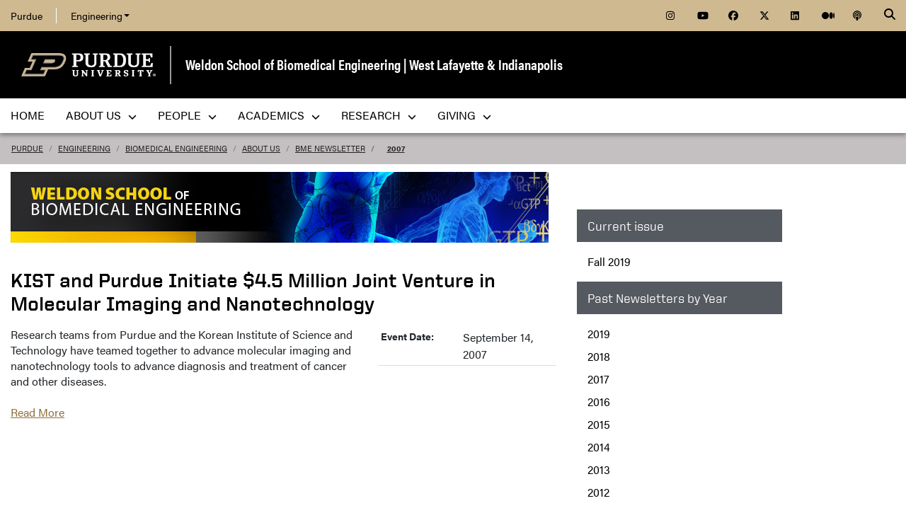

--- FILE ---
content_type: text/html; charset=utf-8
request_url: https://engineering.purdue.edu/BME/AboutUs/Newsletter/2007/InternationalSymposium14Sept2007
body_size: 8784
content:


  


          
<!DOCTYPE html>
<html lang="en" class="school-site purdue-event-document">
  <head>
    
    
    <!-- Google Tag Manager --> 
    <script>(function(w,d,s,l,i){w[l]=w[l]||[];w[l].push({'gtm.start':
    new Date().getTime(),event:'gtm.js'});var f=d.getElementsByTagName(s)[0], j=d.createElement(s),dl=l!='dataLayer'?'&l='+l:'';j.async=true;j.src= 'https://www.googletagmanager.com/gtm.js?id='+i+dl;f.parentNode.insertBefore(j,f); })(window,document,'script','dataLayer','GTM-KHK4L3F');</script>
    <!-- End Google Tag Manager -->
  
    <title>KIST and Purdue Initiate $4.5 Million Joint Venture in Molecular Imaging and Nanotechnology - Biomedical Engineering - Purdue University</title>
    
    <meta name="description" content="Research teams from Purdue and the Korean Institute of Science and  
Technology have teamed together to advance molecular imaging and  
nanotechnology tools to advance diagnosis and treatment of cancer and  
other diseases.  <br /><br />

<a href= http://www.purdue.edu/UNS/x/2007b/070904LearySymposium.html >Read More</a>">
    <meta http-equiv="content-type" content="text/html; charset=utf-8">
    <meta http-equiv="X-UA-Compatible" content="IE=edge">
    <meta name="viewport" content="width=device-width, initial-scale=1">
    <meta name="verify-v1" content="JKVaFImaWT7i1dmxBtK2TCQIgB1qq6hCD7EzwbzCCys">  
    
    
    <meta name="debug:tagsource" content="/BME/AboutUs/Newsletter/2007/InternationalSymposium14Sept2007" />
<meta name="twitter:card" content="summary_large_image" />
<meta name="twitter:site" content="@PurdueEngineers" />
<meta property="twitter:title" content="KIST and Purdue Initiate $4.5 Million Joint Venture in Molecular Imaging and Nanotechnology"/>
<meta property="twitter:image" content="https://engineering.purdue.edu/Wraps/ECO/wrap8/themes/default/common/og-image-default.png"/>
<meta property="twitter:description" content="Research teams from Purdue and the Korean Institute of Science and  
Technology have teamed together to advance molecular imaging and  
nanotechnology tools to advance diagnosis and treatment of cancer and  
other diseases.  

Read More"/>

<meta name="fb:app_id" content="607714557264941" />
<meta property="og:site_name" content="Weldon School of Biomedical Engineering | West Lafayette & Indianapolis - Purdue University"/>
<meta property="og:title" content="KIST and Purdue Initiate $4.5 Million Joint Venture in Molecular Imaging and Nanotechnology"/>
<meta property="og:image" content="https://engineering.purdue.edu/Wraps/ECO/wrap8/themes/default/common/og-image-default.png"/>
<meta property="og:type" content="article"/>
<meta property="og:url" content="None"/>
<meta property="og:description" content="Research teams from Purdue and the Korean Institute of Science and  
Technology have teamed together to advance molecular imaging and  
nanotechnology tools to advance diagnosis and treatment of cancer and  
other diseases.  

Read More"/>
    
        
    <link href="https://www.purdue.edu/purdue/images/favicon.ico" rel="shortcut icon">
    <link href="https://www.purdue.edu/purdue/images/icon-iphone.png" rel="apple-touch-icon" sizes="76x76">
    <link href="https://www.purdue.edu/purdue/images/icon-ipad.png" rel="apple-touch-icon" sizes="76x76">
    <link href="https://www.purdue.edu/purdue/images/icon-iphone-retina.png" rel="apple-touch-icon" sizes="120x120">
    <link href="https://www.purdue.edu/purdue/images/icon-ipad-retina.png" rel="apple-touch-icon" sizes="152x152">
    
          <link rel="stylesheet" href="https://maxcdn.bootstrapcdn.com/bootstrap/4.0.0/css/bootstrap.css" crossorigin="anonymous">
    
    <!-- Acumin and Farnham -->
    <!-- link rel="stylesheet" href="https://use.typekit.net/ghc8hdz.css" -->
    <!-- Additional fonts -->
    <!-- link rel="stylesheet" href="https://www.purdue.edu/purdue/fonts/united-sans/united-sans.css" -->
    <link rel="stylesheet" type="text/css" href="https://www.purdue.edu/purdue/fonts/champion-all.css">
    <link href="https://fonts.googleapis.com/css?family=Archivo+Narrow:400,700|Archivo+Black&display=swap" rel="stylesheet">
    <!-- Fonts specified by Purdue as of May, 2021 -->
    <link rel="stylesheet" id="brandfonts-css" href="https://use.typekit.net/hrz3oev.css?ver=5.7" type="text/css" media="all">
    <link rel="stylesheet" id="unitedsans-css" href="https://marcom.purdue.edu/app/mu-plugins/boilerup-wp/unitedsans.css?ver=5.7" type="text/css" media="all">
    <link rel="stylesheet" id="sourceserif-css" href="https://fonts.googleapis.com/css2?family=Source+Serif+Pro%3Awght%40400%3B600%3B700&amp;display=swap&amp;ver=5.7" type="text/css" media="all">
        
    
  <link rel="stylesheet" type="text/css" href="/Wraps/ECO/wrap8/required/css_all.css" />
  <link rel="stylesheet" type="text/css" href="https://engineering.purdue.edu/BME/local.css" />
  <link rel="stylesheet" type="text/css" href="https://engineering.purdue.edu/BME/AboutUs/Newsletter/local.css" />
  <link rel="stylesheet" type="text/css" href="https://engineering.purdue.edu/BME/AboutUs/Newsletter/2007/local.css" />

        
        
    <script src="https://code.jquery.com/jquery-3.3.1.js" integrity="sha256-2Kok7MbOyxpgUVvAk/HJ2jigOSYS2auK4Pfzbm7uH60=" crossorigin="anonymous"></script>
    
    <!-- To use the latest version, Purdue Engineering has paid in order to have more than 10,000 page views per month. -->
    <script src="https://kit.fontawesome.com/f660349cfc.js" crossorigin="anonymous"></script>
  
    <!-- Google Analytics -->
    <script>
    
      (function(i,s,o,g,r,a,m){i['GoogleAnalyticsObject']=r;i[r]=i[r]||function(){
      (i[r].q=i[r].q||[]).push(arguments)},i[r].l=1*new Date();a=s.createElement(o),
      m=s.getElementsByTagName(o)[0];a.async=1;a.src=g;m.parentNode.insertBefore(a,m)
      })(window,document,'script','//www.google-analytics.com/analytics.js','ga');
      
      // Record page hits to the Engineering analytics account
      ga('create', 'UA-18597052-1', 'auto');
      ga('require', 'linkid', {
        'cookieName': '_ela',
        'duration': 45,
        'levels': 5
      });
      ga('require', 'displayfeatures');
      ga('send', 'pageview');
      
      // Create a tracker to record page hits to the main Purdue analytics account
      // Commented out when we added Google Tag Manager so as to avoid duplicate pageview records.
      // ga('create', 'UA-2785081-1', 'auto', 'purdueTracker');
      // ga('purdueTracker.require', 'displayfeatures');
      // ga('purdueTracker.send', 'pageview');
      
      
      
    </script>
      
    <script>
      (function() {
        var cx = '005546694815405427626:vjkiafdey9e'; // Insert your own Custom Search engine ID here
        var gcse = document.createElement('script'); gcse.type = 'text/javascript'; gcse.async = true;
        gcse.src = 'https://cse.google.com/cse.js?cx=' + cx;
        var s = document.getElementsByTagName('script')[0]; s.parentNode.insertBefore(gcse, s);
      })();
    </script>
  
    
  
    

  </head>
  <body>
    
    
    <!-- Google Tag Manager (noscript) -->
    <noscript><iframe src="https://www.googletagmanager.com/ns.html?id=GTM-KHK4L3F" height="0" width="0" style="display:none;visibility:hidden"></iframe></noscript>
    <!-- End Google Tag Manager (noscript) -->
    
    <div id="page-container" class="container-fluid">
  
      <header class="header">
          
        <h1 class="sr-only">KIST and Purdue Initiate $4.5 Million Joint Venture in Molecular Imaging and Nanotechnology - Biomedical Engineering - Purdue University</h1>
        
        <a id="nav-skipto" class="sr-only" tabindex="0" href="#main">Skip to main content</a>
      
        <div id="top-bar-container" class="header container-fluid">

  <section class="header__goldBar container">
  
    <div class="header__goldBar--inner">
    
      <button aria-haspopup="true" class="header__goldBar--moButton" aria-expanded="false" aria-label="quick links">
        <i class="fas fa-bars" aria-hidden="true"></i>&nbsp;
        Quick Links
      </button>
      
      <section class="header__goldBar--menus">
      
        <nav id="top-main-menus" class="header__goldBar__quickLinks">
          <ul id="main-nav-menu" class="nav-menu">

            <li class="engr-purdue">
              <a href="//www.purdue.edu">Purdue</a>
            </li>
            
            
<li class="engr-college dropdown">
  <a id="engineering-menu-toggle" class="navbar-toggle" data-target=".dropdown-menu" data-toggle="collapse" href="#" onclick="$('.header__goldBar--menus').css({height:'auto'});">Engineering <b class="caret"></b></a> 
  <ul class="navbar-collapse dropdown-menu collapse">
    <li class="dropdown-item"><a href="https://engineering.purdue.edu/Engr">College of Engineering</a></li><li class="dropdown-item"><a href="https://engineering.purdue.edu/Engr/InfoFor">Information For...</a></li>
<li class="dropdown-item"><b><a href="/Engr/Academics/Schools">Academic Units</a></b></li>
<li class="dropdown-item"><a href="/AAE">Aeronautics and Astronautics</a></li>
<li class="dropdown-item"><a href="/ABE">Agricultural and Biological Engineering</a></li>
<li class="dropdown-item"><a href="/BME">Biomedical Engineering</a></li>
<li class="dropdown-item"><a href="/ChE">Chemical Engineering</a></li>
<li class="dropdown-item"><a href="/CCE">Civil and Construction Engineering</a></li>
<li class="dropdown-item"><a href="https://www.cs.purdue.edu/">Computer Science</a></li>
<li class="dropdown-item"><a href="/ECE">Electrical and Computer Engineering</a></li>
<li class="dropdown-item"><a href="/ENE">Engineering Education</a></li>
<li class="dropdown-item"><a href="/IE">Industrial Engineering</a></li>
<li class="dropdown-item"><a href="/MSE">Materials Engineering</a></li>
<li class="dropdown-item"><a href="/ME">Mechanical Engineering</a></li>
<li class="dropdown-item"><a href="/NE">Nuclear Engineering</a></li>
<li class="dropdown-item"><a href="/SEE">Sustainability Engineering and Environmental Engineering</a></li>
<li class="dropdown-item no-link"><b>Programs</b></li>
<li class="dropdown-item"><a href="/Honors">College of Engineering Honors Program</a></li>
<li class="dropdown-item"><a href="https://engineering.purdue.edu/Engr/Academics/Undergraduate/first-year-engineering">First-Year Engineering Program</a></li>
<li class="dropdown-item"><a href="https://www.purdue.edu/futureengineers/">Office of Future Engineers</a></li>
<li class="dropdown-item"><a href="/EPICS">EPICS</a></li>
<li class="dropdown-item"><a href="/GEP">Global Engineering Programs and Partnerships</a></li>
<li class="dropdown-item"><a href="https://insgc.spacegrant.org/">Indiana Space Grant Consortium</a></li>
<li class="dropdown-item"><a href="https://opp.purdue.edu/">Professional Practice (Co-Op) Program</a></li>
<li class="dropdown-item"><a href="/WiE">Women in Engineering Program</a></li>
<li class="dropdown-item"><a href="/Innovation">Innovation and Leadership Studies</a></li>
<li class="dropdown-item"><a href="/VIP">Vertically Integrated Projects</a></li>
<li class="dropdown-item"><a href="/semiconductors">Semiconductors @ Purdue</a></li>
<li class="dropdown-item"><a href="/NobleReach">Innovation for Public Service Certificate Program</a></li>
<li class="dropdown-item"><a href="/Engr/Academics/Deans-Leadership-Scholars">Dean's Leadership Scholars</a></li>
<li class="dropdown-item"><a href="/Engr/Academics/Graduate/Postdocs">Engineering Postdoctoral Scholars</a></li>
<li class="dropdown-item"><a href="/MSPE">Motorsports Engineering</a></li>
  </ul>
</li>

            
            <li class="spacer">
              &nbsp;
            </li>
            
            <li class="icon social">
              <a title="Instagram"
                 href="https://www.instagram.com/purduebme">
                <span class="fab fa-instagram"></span>
              </a>
            </li>
            
            <li class="icon social">
              <a title="YouTube"
                 href="https://www.youtube.com/PurdueWeldonBME">
                <span class="fab fa-youtube"></span>
              </a>
            </li>
            
            <li class="icon social">
              <a title="Facebook"
                 href="https://www.facebook.com/WeldonSchool/">
                <span class="fab fa-facebook"></span>
              </a>
            </li>
            
            <li class="icon social">
              <a title="Twitter"
                 href="https://twitter.com/PurdueBME/">
                <span class="fab fa-x-twitter"></span>
              </a>
            </li>
            
            <li class="icon social">
              <a title="LinkedIn"
                 href="https://www.linkedin.com/company/weldonschool/">
                <span class="fab fa-linkedin"></span>
              </a>
            </li>
            
            <li class="icon social">
              <a title="Medium"
                 href="https://medium.com/purdue-engineering">
                <span class="fab fa-medium"></span>
              </a>
            </li>

            <li class="icon social">
              <a title="Podcast"
                 href="https://engineering.purdue.edu/podcast/sounds-like-the-future">
                <span class="fas fa-podcast"></span>
              </a>
            </li>
            
          </ul>
        </nav>  <!-- END #main-menus -->
        
      </section>  <!-- END .header__goldBar-menus -->
      
      <!-- Search Icon with label -->
      <button class="header__goldBar__search" aria-haspopup="true" aria-expanded="false" aria-label="Search"><i class="fas fa-search" aria-hidden="true"></i></button>
      <span class="sr-only">Search</span>
      <section id="searchDropdown" class="header__goldBar__search--dropdown">
        <div class="header__goldBar__search--container">
          <div class="form-group">
            <script>
              (function() {
                var cx = '005546694815405427626:vjkiafdey9e'; // Your Custom Search Engine ID
                var gcse = document.createElement('script');
                gcse.type = 'text/javascript';
                gcse.async = true;
                gcse.src = 'https://cse.google.com/cse.js?cx=' + cx;
                var s = document.getElementsByTagName('script')[0];
                s.parentNode.insertBefore(gcse, s);
              })();
            </script>
            <gcse:searchbox-only resultsurl="https://engineering.purdue.edu/search" newwindow="false" queryparametername="q" enablehistory="true" enableautocomplete="true" as_sitesearch="engineering.purdue.edu" enableorderby="true">
              Loading
            </gcse:searchbox-only>
          </div>
        </div>
      </section>
  
    </div>  <!-- END .header__goldBar-inner -->
    
  </section>  <!-- END .header__goldBar container -->
  
</div>  <!-- END #top-bar-container -->
        
        <!-- page_site_header -->
<div id="site-header-container" class="container-fluid">
 
  <div id="site-header" class="">
    <div class="row">
      <div class="header-content col-xs-12">
        <div id="purdue-logo">
          <a title="Purdue University homepage"
             href="http://www.purdue.edu">
            <img src="/Wraps/ECO/wrap8/themes/default/common/logo.png"
                 alt="Purdue University" />
          </a>
        </div>
        <div id="entity-title">
          <a href="https://engineering.purdue.edu/BME">Weldon School of Biomedical Engineering | West Lafayette & Indianapolis</a>
          
        </div>
      </div>
    </div>
  </div>  <!-- END #site-header -->
  
</div>  <!-- END #site-header-container -->
      
        <nav class="header__mainNav container">

  <button id="mainNavMo" aria-haspopup="true" aria-expanded="false">
    <i class="fas fa-bars" aria-hidden="true"></i>
    Menu
  </button>
  
  <section id="main-menus" class="header__mainNav--main">
    <ul role="menubar" aria-label="Main Navigation">
      
      
  <li role="none"
      class="nav-item custom-collapse engr-school">
    <a role="menuitem"
       href="https://engineering.purdue.edu/BME">Home</a>
  </li>

  
    <li role="none" class="megamenu bme-About not-megamenu">
      <a role="menuitem" aria-haspopup="true" aria-expanded="false" class="dropdown-button" href="#">About Us <span aria-hidden="true"><i class="fas fa-chevron-down"></i></span></a>
      
      <ul role="menu"
          class="header__mainNav--dropdownOuter sub-nav hide">
        <li role="none" style="display: block; width: 100%;"> 
          <div class="row">
            
              <div class="col-12">
                <div class="row">
                  
                    <ul class="file-column">
                      

                      <li role="none" class="sub-nav-group">
                        <h3>
                          About Us
                        </h3>
                        <ul>
                          <li role="none">
                            <a href="/BME/AboutUs">Welcome</a>
                          </li>
                          <li role="none">
                            <a href="/BME/AboutUs/Overview">Overview</a>
                          </li>
                          <li role="none">
                            <a href="/BME/AboutUs/CoreValues/index.html">Core Values</a>
                          </li>
                          <li role="none">
                            <a href="/BME/AboutUs/FastFacts">Fast Facts</a>
                          </li>
                          <li role="none">
                            <a href="/BME/AboutUs/History">History</a>
                          </li>
                          <li role="none">
                            <a href="/BME/AboutUs/History/Timeline">Timeline</a>
                          </li>
                          <li role="none">
                            <a href="/BME/AboutUs/News">News</a>
                          </li>
                          <li role="none">
                            <a href="/BME/AboutUs/News/events">Events</a>
                          </li>
                          <li role="none">
                            <a href="/BME/Communications">Communications Resources</a>
                          </li>
                          <li role="none">
                            <a href="/BME/AboutUs/Partnerships">Partnerships</a>
                          </li>
                          <li role="none">
                            <a href="/BME/AboutUs/Facilities">Facilities</a>
                          </li>
                          <li role="none">
                            <a href="/BME/AboutUs/Inclusion">Inclusion</a>
                          </li>
                          <li role="none">
                            <a href="/BME/AboutUs/Safety">Safety</a>
                          </li>
                          <li role="none">
                            <a href="/BME/AboutUs/Contact">Contact Us</a>
                          </li>
                        </ul>
                      </li>
                    </ul>

                    
                  
                </div>
              </div>
            
          </div>
        </li>
      </ul>
    </li>
  
  
    <li role="none"
        class="megamenu bme-our-people not-megamenu">
      <a role="menuitem" aria-haspopup="true" aria-expanded="false" class="dropdown-button" href="#">People <span aria-hidden="true"><i class="fas fa-chevron-down"></i></span></a>
      
      <ul role="menu"
          class="header__mainNav--dropdownOuter sub-nav hide">
        <li role="none" style="display: block; width: 100%;"> 
          <div class="row">
            
              <div class="col-sm-12">
                <div class="row">
                  
                    <ul class="file-column">
                      

                      <li role="none" class="sub-nav-group">
                        <h3>
                          People
                        </h3>
                        <ul>
                          <li role="none">
                            <a href="/BME/People/">All - Alphabetical</a>
                          </li>
                          <li role="none">
                            <a href="/BME/People/Faculty">Faculty - Alphabetical</a>
                          </li>
                          <li role="none">
                            <a href="/BME/People/FacultyInterests">Faculty - Research Interests</a>
                          </li>
                          <li role="none">
                            <a href="/BME/People/Staff">Staff</a>
                          </li>
                          <li role="none">
                            <a href="/BME/People/PostDocs">Postdoctoral Researchers</a>
                          </li>
                          <li role="none">
                            <a href="/BME/People/GradStudents">Graduate Students</a>
                          </li>
                        </ul>
                      </li>
                    </ul>

                    
                  
                </div>
              </div>
            
          </div>
        </li>
      </ul>
    </li>
  
  
    <li role="none"
        class="megamenu bme-academics not-megamenu">
      <a role="menuitem" aria-haspopup="true" aria-expanded="false" class="dropdown-button" href="#">Academics <span aria-hidden="true"><i class="fas fa-chevron-down"></i></span></a>
      
      <ul role="menu"
          class="header__mainNav--dropdownOuter sub-nav hide">
        <li role="none" style="display: block; width: 100%;"> 
          <div class="row">
            
              <div class="col-sm-12">
                <div class="row">
                  
                    <ul class="file-column">
                      

                      <li role="none" class="sub-nav-group">
                        <h3>
                          Academics
                        </h3>
                        <ul>
                          <li role="none">
                            <a href="/BME/Academics/Undergraduate">Undergraduate Program</a>
                          </li>
                          <li role="none">
                            <a href="/BME/Academics/Graduate">Graduate Program</a>
                          </li>
                          <li role="none">
                            <a href="/BME/Academics/PMP">Professional Master's Degree</a>
                          </li>
                          <li role="none">
                            <a href="/BME/AboutUs/Contact">Contact Us</a>
                          </li>
                        </ul>
                      </li>
                    </ul>

                    
                  
                </div>
              </div>
            
          </div>
        </li>
      </ul>
    </li>
  
  
    <li role="none"
        class="megamenu bme-research not-megamenu">
      <a role="menuitem" aria-haspopup="true" aria-expanded="false" class="dropdown-button" href="#">Research <span aria-hidden="true"><i class="fas fa-chevron-down"></i></span></a>
      
      <ul role="menu"
          class="header__mainNav--dropdownOuter sub-nav hide">
        <li role="none" style="display: block; width: 100%;"> 
          <div class="row">
            
              <div class="col-sm-12">
                <div class="row">
                  
                    <ul class="file-column">
                      

                      <li role="none" class="sub-nav-group">
                        <h3>
                          Research
                        </h3>
                        <ul>
                          <li role="none">
                            <a href="/BME/Research/Areas">Research Areas</a>
                          </li>
                          <li role="none">
                            <a href="/BME/Research/Areas/EBB">Engineered Biomaterials and Biomechanics</a>
                          </li>
                          <li role="none">
                            <a href="/BME/Research/Areas/Imaging">Imaging</a>
                          </li>
                          <li role="none">
                            <a href="/BME/Research/Areas/Instrumentation">Instrumentation</a>
                          </li>
                          <li role="none">
                            <a href="/BME/Research/Areas/Computational-Biomedicine">Computational Biomedicine</a>
                          </li>
                          <li role="none">
                            <a href="/BME/Research/Areas/Neuro">Neuroengineering and Neurotechnology</a>
                          </li>
                          <li role="none">
                            <a href="https://www.purdue.edu/uns/x/2009a/090128GeddesBio.html">Leslie A. Geddes</a>
                          </li>
                          <li role="none">
                            <a href="https://pediatricdevices.org/about-us/">Crossroads Pediatric Device Consortium</a>
                          </li>
                          <li role="none">
                            <a href="https://engineering.purdue.edu/CID">Center for Implantable Devices</a>
                          </li>
                          <li role="none">
                            <a href="https://www.purdue.edu/research/embrio/about/index.php">EMBRIO</a>
                          </li>
                          <li role="none">
                            <a href="https://indianactsi.org/">Indiana Clinical and Translational Sciences Institute</a>
                          </li>
                          <li role="none">
                            <a href="https://engineering.purdue.edu/EngrMed">Engineering-Medicine</a>
                          </li>
                          <li role="none">
                            <a href="https://engineering.purdue.edu/BME/Research/Art/index_html">Art in Research</a>
                          </li>
                          <li role="none">
                            <a href="https://engineering.purdue.edu/BME/AboutUs/Partnerships">Partnerships</a>
                          </li>
                          <li role="none">
                            <a href="https://engineering.purdue.edu/BME/AboutUs/News">News</a>
                          </li>
                        </ul>
                      </li>
                    </ul>

                    
                  
                </div>
              </div>
            
          </div>
        </li>
      </ul>
    </li>
  
  
    <li role="none" class="megamenu bme-giving not-megamenu">
      <a role="menuitem" aria-haspopup="true" aria-expanded="false" class="dropdown-button" href="#">Giving <span aria-hidden="true"><i class="fas fa-chevron-down"></i></span></a>
      
      <ul role="menu"
          class="header__mainNav--dropdownOuter sub-nav hide">
        <li role="none" style="display: block; width: 100%;"> 
          <div class="row">
            
              <div class="col-sm-12">
                <div class="row">
                  
                    <ul class="file-column">
                      

                      <li role="none" class="sub-nav-group">
                        <h3>
                          Giving
                        </h3>
                        <ul>
                          <li role="none">
                            <a href="http://engineering.purdue.edu/BME/Giving">Giving</a>
                          </li>
                        </ul>
                      </li>
                    </ul>

                    
                  
                </div>
              </div>
            
          </div>
        </li>
      </ul>
    </li>
  
  
    <li role="none" class="megamenu bme-menu-local">
      
      
      
    </li>
  

      
      
                         
    </ul>
  </section>
  
</nav>

      </header>
      
      <div id="skip-link-target"></div>
      
      <main id="main" role="main">
      
        <div class="breadcrumb row">
  
  <div id="breadcrumbs" class="col d-flex">
  
    
<nav aria-label="breadcrumbs">
  <ol class="breadcrumb  uppercase">
    <li class="breadcrumb-item"><a href="http://www.purdue.edu/">Purdue</a></li> <li class="breadcrumb-item"><a href="/Engr">Engineering</a></li> <li class="breadcrumb-item"><a href="/BME">Biomedical Engineering</a></li> <li class="breadcrumb-item"><a href="/BME/AboutUs">About Us</a></li> <li class="breadcrumb-item"><a href="/BME/AboutUs/Newsletter">BME Newsletter</a></li> <li class="breadcrumb-item active"><a href="/BME/AboutUs/Newsletter/2007">2007</a></strong></li>
  </ol>
</nav>
    
    
    
  </div>
  
</div>
        
                  <div id="maincontent" class="row">
        
                    
                      <div class="content col-md-9">
                  
                                                            <div id="content-header">
                    

  <div id="head-newsletter-web">
    <a href="https://engineering.purdue.edu/BME/AboutUs/Newsletter">
    <img id="masthead-graphic"
         alt="Weldon School of Biomedical Engineering"
         src="https://engineering.purdue.edu/BME/AboutUs/Newsletter/TemplateVersions/01/header-web.jpg"></a>
  </div>


                  </div>
                                          
                  

  
  
  
  
  
  
  <h1>KIST and Purdue Initiate $4.5 Million Joint Venture in Molecular Imaging and Nanotechnology</h1>
  
<div class="event-content">

        <table class="event-details" border="0" cellpadding="0" cellspacing="0"
               summary="Details of KIST and Purdue Initiate $4.5 Million Joint Venture in Molecular Imaging and Nanotechnology" >
        
            <tr align="left" valign="top" class="event-event-date">
                <th>Event Date:</th>
                <td>September 14, 2007</td>
            </tr>
            </table>

<div class="event-intro">Research teams from Purdue and the Korean Institute of Science and  
Technology have teamed together to advance molecular imaging and  
nanotechnology tools to advance diagnosis and treatment of cancer and  
other diseases.  <br /><br />

<a href="http://www.purdue.edu/UNS/x/2007b/070904LearySymposium.html">Read More</a></div>
<div class="event-body"></div>


</div>
        

  
                      
            
            

          </div>  <!-- END #maincontent.content -->

                      <div class="sidebar col-md-3">
              <nav>
                
                                    
                  <div class="sidebar-content sidebar-right">
                  
                                        
                    



<section>
  <div class="latest-newsletter">
    <div class="heading">Current issue</div>
    <ul>
      <li>
        <a href=" https://conta.cc/32yWlO0">Fall 2019</a>
      </li>
    </ul>
  </div>
</section>


<section>
  <div class="heading">Past Newsletters by Year</div>
  <ul>
    <li>
      <a href="https://engineering.purdue.edu/BME/AboutUs/Newsletter/2019">2019</a>
    </li>
    <li>
      <a href="https://engineering.purdue.edu/BME/AboutUs/Newsletter/2018">2018</a>
    </li>
    <li>
      <a href="https://engineering.purdue.edu/BME/AboutUs/Newsletter/2017">2017</a>
    </li>
    <li>
      <a href="https://engineering.purdue.edu/BME/AboutUs/Newsletter/2016">2016</a>
    </li>
    <li>
      <a href="https://engineering.purdue.edu/BME/AboutUs/Newsletter/2015">2015</a>
    </li>
    <li>
      <a href="https://engineering.purdue.edu/BME/AboutUs/Newsletter/2014">2014</a>
    </li>
    <li>
      <a href="https://engineering.purdue.edu/BME/AboutUs/Newsletter/2013">2013</a>
    </li>
    <li>
      <a href="https://engineering.purdue.edu/BME/AboutUs/Newsletter/2012">2012</a>
    </li>
    <li>
      <a href="https://engineering.purdue.edu/BME/AboutUs/Newsletter/2011">2011</a>
    </li>
    <li>
      <a href="https://engineering.purdue.edu/BME/AboutUs/Newsletter/2010">2010</a>
    </li>
    <li>
      <a href="https://engineering.purdue.edu/BME/AboutUs/Newsletter/2009">2009</a>
    </li>
    <li>
      <a href="https://engineering.purdue.edu/BME/AboutUs/Newsletter/2008">2008</a>
    </li>
    <li>
      <a href="https://engineering.purdue.edu/BME/AboutUs/Newsletter/2007">2007</a>
    </li>
    <li>
      <a href="https://engineering.purdue.edu/BME/AboutUs/Newsletter/2006">2006</a>
    </li>
    <li>
      <a href="https://engineering.purdue.edu/BME/AboutUs/Newsletter/2005">2005</a>
    </li>
  </ul>
</section>



                    
                  </div>  <!-- END .sidebar-content.sidebar-right -->
                  
                                  
                              
                                  
                  <ul class="sidebar-content sidebar-left">
                  
                                          <li class="mt-0">
                        <div class="heading">
                          About Us
                        </div>
                      </li>
                                        
                    <li><a href="/BME/AboutUs">Welcome</a></li>
<li><a title="Weldon School Overview"
       href="/BME/AboutUs/Overview">Overview</a></li>
<li><a title="Weldon School Core Values"
       href="/BME/AboutUs/CoreValues/index.html">Core Values</a></li>
<li><a title="Fast Facts" href="/BME/AboutUs/FastFacts">Fast Facts</a></li>
<li><a href="/BME/AboutUs/History">History</a></li>
<li><a href="/BME/AboutUs/News">News</a></li>
<li><a href="/BME/AboutUs/News/events">Events</a></li>
<li><a href="/BME/Communications">Communications Resources</a></li>
<li><a href="/BME/AboutUs/Partnerships">Industry Partnerships</a></li>
<li><a href="/BME/AboutUs/Facilities">Facilities</a></li>
<!--li><a tal:attributes="href string:${here/pyBaseURL}/AboutUs/DiversityEquityInclusion">Diversity, Equity and Inclusion</a></li-->
<li><a href="/BME/AboutUs/Safety">Safety</a></li>
<li><a href="/BME/AboutUs/Contact">Contact Us</a></li>
                    
                  </ul>  <!-- END .sidebar-content.sidebar-left -->
                    
                              
              </nav>
            </div>  <!-- END .sidebar -->
                    
        </div>  <!-- END .row -->

      </main>
      
      <footer>
      
        <footer id="footer-container" class="footer container-fluid">

  <div class="top clearfix">

    <div id="accordion" class="panel-group">
    
      <div class="panel-row">
      <div class="panel panel-default col">
        <div class="panel-heading">
          <h2 class="panel-title" aria-label="Discover">
            <a class="collapsed" data-parent="#accordion" data-toggle="collapse" href="#footerone">
              Discover 
              <span class="fas fa-plus right" aria-hidden="true"></span><span class="fas fa-minus right" aria-hidden="true"></span>
            </a>
          </h2>
        </div>
        <div class="panel-collapse collapse" id="footerone">
          <div class="panel-body">
            <ul>        
              <li><a href="https://engineering.purdue.edu/Engr/InfoFor/Students">Students</a></li>
              <li><a href="https://engineering.purdue.edu/online/">Online</a></li>
              <li><a href="https://engineering.purdue.edu/Engr/AboutUs/Administration/AcademicAffairs/index_html">Faculty</a></li>
              <li><a href="https://engineering.purdue.edu/Engr/InfoFor/Alums">Alumni</a></li>
              <li><a href="https://engineering.purdue.edu/Engr/InfoFor/Parents">Parents</a></li>
            </ul>
          </div>
        </div>
      </div>  <!-- END .panel-default -->
      
      <div class="panel panel-default col">
        <div class="panel-heading">
          <h2 class="panel-title">
            <a class="collapsed" data-parent="#accordion" data-toggle="collapse" href="#footertwo">
              Explore 
              <span class="fas fa-plus right" aria-hidden="true"></span><span class="fas fa-minus right" aria-hidden="true"></span>
            </a>
          </h2>
        </div>
        <div class="panel-collapse collapse" id="footertwo">
          <div class="panel-body">
            <ul>        
              <li><a href="https://www.purdue.edu/campus_map">Campus Map</a></li>         
              <li><a href="https://engineering.purdue.edu/Engr/AboutUs/FactsFigures">Facts & Figures</a></li>
              <li><a href="https://engineering.purdue.edu/Engr/Academics/Schools">Schools</a></li>
              <li><a href="https://engineering.purdue.edu/Engr/AboutUs/News">News & Events</a></li>
              <li><a href="https://engineering.purdue.edu/Engr/AboutUs/VisitUs">Visit Us</a></li>
            </ul>
          </div>
        </div>
      </div>  <!-- END .panel-default -->
      
      </div>  <!-- END .panel-row -->
      <div class="panel-row">
      
      <div class="panel panel-default col">
        <div class="panel-heading">
          <h2 class="panel-title">
            <a class="collapsed" data-parent="#accordion" data-toggle="collapse" href="#footerthree">
              Connect 
              <span class="fas fa-plus right" aria-hidden="true"></span><span class="fas fa-minus right" aria-hidden="true"></span>
            </a>
          </h2>
        </div>
        <div class="panel-collapse collapse" id="footerthree">
          <div class="panel-body">
            <ul>             
              <li><a href="https://careers.purdue.edu/">Employment</a></li>
              <li><a href="https://engineering.purdue.edu/ECN">Engineering Computer Network</a></li>
              <li><a href="https://engineering.purdue.edu/Intranet/Groups/Administration">Intranet</a></li>
              <li><a href="https://purdue.brightspace.com/">Brightspace</a></li>
              <li><a href="https://mypurdue.purdue.edu/">myPurdue</a></li>           
            </ul>
          </div>
        </div>
      </div>  <!-- END .panel-default -->
      
      <div class="panel panel-default col">
        <div class="panel-heading">
          <h2 class="panel-title">
            <a class="collapsed" data-parent="#accordion" data-toggle="collapse" href="#footerfour">
              People 
              <span class="fas fa-plus right" aria-hidden="true"></span><span class="fas fa-minus right" aria-hidden="true"></span>
            </a>
          </h2>
        </div>
        <div class="panel-collapse collapse" id="footerfour">
          <div class="panel-body">
            <ul>          
              <li><a href="https://engineering.purdue.edu/Engr/People">Engineering Directory</a></li>
              <li><a href="https://engineering.purdue.edu/Engr/AboutUs/contact_us">Contact Us</a></li>
              <li><a href="https://engineering.purdue.edu/Engr/AboutUs/social">Social Media</a></li>
              <li><a href="https://engineering.purdue.edu/Engr/InfoFor/Media">Media Contacts</a></li>
              <li><a href="https://www.purdue.edu/directory/">Purdue Directory</a></li>
            </ul>
          </div>
        </div>
      </div>  <!-- END .panel-default -->
      
      </div>  <!-- END .panel-row -->
      
    </div>  <!-- END #accordion -->
    
    <div class="panel panel-default panel-last col">
    
      <div class="panel-heading">
        <h2 class="panel-title">
          Follow
        </h2>
      </div>
      
      <div class="social">
      
        <a href="//facebook.com/PurdueEngineering" target="_blank" title="Facebook"><span class="fab fa-facebook fa-2x"></span></a> 
        
        <a href="//twitter.com/PurdueEngineers" target="_blank" title="Twitter"><span class="fab fa-x-twitter fa-2x"></span></a>
        
        <a href="//www.youtube.com/user/PurdueEngineering" target="_blank" title="YouTube"><span class="fab fa-youtube fa-2x"></span></a> 
        
        <a href="//www.instagram.com/purdueengineers" target="_blank" title="Instagram"><span class="fab fa-instagram fa-2x"></span></a> 
        
        <a href="//www.pinterest.com/lifeatpurdue" target="_blank" title="Pinterest"><span class="fab fa-pinterest fa-2x"></span></a>
                      
        <a href="//www.linkedin.com/school/purdue-engineering" target="_blank" title="LinkedIn"><span class="fab fa-linkedin-in fa-2x"></span></a> 
                      
        <a href="//medium.com/purdue-engineering" target="_blank" title="Medium"><span class="fab fa-medium fa-2x"></span></a> 
      
      </div>  <!-- END .social -->
    
      <div class="motto">
      
        <img alt=""
             src="/Wraps/ECO/wrap8/themes/default/common/CoE_V-Full-Reverse-RGB-600x536.png">
        
      </div>  <!--END .motto -->
      
    </div>  <!-- END .panel-default -->
      
  </div>  <!-- END .row -->
  
  <div class="bottom row">
  
    <div class="col">
    
      <p>Purdue University, 610 Purdue Mall, West Lafayette, IN, 47907, 765-494-4600</p>
      
      <p>
        <a href="//www.purdue.edu/purdue/disclaimer.php">&copy; 2026 Purdue University</a> | 
        <a href="//www.purdue.edu/purdue/ea_eou_statement.html">An equal access/equal opportunity university</a> | 
        <a href="//www.purdue.edu/purdue/about/integrity_statement.html">Integrity Statement</a> | 
        <a rel="noreferrer noopener" href="https://www.purdue.edu/home/free-speech/">Free Expression</a> | 
        <a href="https://collegescorecard.ed.gov/school/fields/?243780-Purdue-University-Main-Campus">DOE Degree Scorecards</a> | 
        <a href="//www.purdue.edu/securepurdue/security-programs/copyright-policies/reporting-alleged-copyright-infringement.php" target="_blank">Copyright Complaints</a> | 
        <a href="https://marcom.purdue.edu/" target="_blank">Brand Toolkit</a> | 
        <a href="//engineering.purdue.edu/ECN/">Maintained by the Engineering Computer Network</a>
      </p>
      
      <p>
        Contact the <a href="mailto:webmaster-bme@ecn.purdue.edu?subject=Accessibility%20issue">Engineering Administration Communications Office</a> for accessibility issues with this page | 
        <a href="//www.purdue.edu/disabilityresources/">Accessibility Resources</a> | 
        <a href="//www.purdue.edu/purdue/contact-us">Contact Us</a> | 
        <a title="Report a technical problem"
           href="mailto:webmaster-bme@ecn.purdue.edu?subject=Website%20problem">Email webmaster-bme@ecn.purdue.edu to report a problem</a>
      </p>
      
      <p>
        This page was last modified January 13, 2014. 
        Page rendering took 180 ms. 
        Server: zeoclient-07.
      </p>
      
    </div>
    
  </div>  <!-- END .bottom -->

</footer>  <!-- END #footer-container -->
      
      </footer>
    
    </div>  <!-- END #page-container -->
    
    <script src="https://cdnjs.cloudflare.com/ajax/libs/popper.js/1.12.9/umd/popper.min.js" integrity="sha384-ApNbgh9B+Y1QKtv3Rn7W3mgPxhU9K/ScQsAP7hUibX39j7fakFPskvXusvfa0b4Q" crossorigin="anonymous"></script>
    
          <script src="https://maxcdn.bootstrapcdn.com/bootstrap/4.1.0/js/bootstrap.js" crossorigin="anonymous"></script>
        
    <script src="/Wraps/ECO/wrap8/scripts/multi_item_bs_carousel_mod.js"></script>
  
    <script src="/Wraps/ECO/wrap8/scripts/google_custom_search.js"></script>
    
    <script src="/Wraps/ECO/wrap8/scripts/get_parameter_by_name_jquery_plugin.js"></script>
    
    <script src="/Wraps/ECO/wrap8/scripts/utmpassing.js"></script>
    
        
    <!-- Google analytics link-logging -->
    <script src="/Wraps/ECO/wrap8/scripts/google_jquery_link_tracking.js" type="text/javascript"></script>
    
    <script src="/Wraps/ECO/wrap8/scripts/purdue_main.js" type="text/javascript"></script>
    
    <!-- Twitter universal website tag code -->
    <script>
      !function(e,t,n,s,u,a){e.twq||(s=e.twq=function(){s.exe?s.exe.apply(s,arguments):s.queue.push(arguments);},s.version='1.1',s.queue=[],u=t.createElement(n),u.async=!0,u.src='//static.ads-twitter.com/uwt.js',a=t.getElementsByTagName(n)[0],a.parentNode.insertBefore(u,a))}(window,document,'script');
      // Insert Twitter Pixel ID and Standard Event data below
      twq('init','nzn6s');
      twq('track','PageView');
    </script>
    <!-- End Twitter universal website tag code -->
    
    <script type="text/javascript">
        /*<![CDATA[*/
          (function() {
            var sz = document.createElement('script'); sz.type = 'text/javascript'; sz.async = true;
            sz.src = '//us1.siteimprove.com/js/siteanalyze_66358400.js';
            var s = document.getElementsByTagName('script')[0]; s.parentNode.insertBefore(sz, s);
          })();
        /*]]>*/
    </script>
    
    
  
    
    
  </body>
</html>



  



--- FILE ---
content_type: text/css
request_url: https://marcom.purdue.edu/app/mu-plugins/boilerup-wp/unitedsans.css?ver=5.7
body_size: 22
content:
/* Regular */

@font-face {
	font-family: 'United Sans';
	src: url('./fonts/UnitedSansRgLt.woff2') format('woff2'),
		 url('./fonts/UnitedSansRgLt.woff') format('woff');
	font-weight: 100;
	font-style: normal;
}

@font-face {
	font-family: 'United Sans';
	src: url('./fonts/UnitedSansRgMd.woff2') format('woff2'),
		 url('./fonts/UnitedSansRgMd.woff') format('woff');
	font-weight: 400;
	font-style: normal;
}

@font-face {
	font-family: 'United Sans';
	src: url('./fonts/UnitedSansRgBd.woff2') format('woff2'),
		 url('./fonts/UnitedSansRgBd.woff') format('woff');
	font-weight: 700;
	font-style: normal;
}

@font-face {
	font-family: 'United Sans';
	src: url('./fonts/UnitedSansRgHv.woff2') format('woff2'),
		 url('./fonts/UnitedSansRgHv.woff') format('woff');
	font-weight: 900;
	font-style: normal;
}

/* Condensed */

@font-face {
	font-family: 'United Sans Condensed';
	src: url('./fonts/UnitedSansCdLt.woff2') format('woff2'),
		 url('./fonts/UnitedSansCdLt.woff') format('woff');
	font-weight: 100;
	font-style: normal;
}

@font-face {
	font-family: 'United Sans Condensed';
	src: url('./fonts/UnitedSansCdMd.woff2') format('woff2'),
		 url('./fonts/UnitedSansCdMd.woff') format('woff');
	font-weight: 400;
	font-style: normal;
}

@font-face {
	font-family: 'United Sans Condensed';
	src: url('./fonts/UnitedSansCdBd.woff2') format('woff2'),
		 url('./fonts/UnitedSansCdBd.woff') format('woff');
	font-weight: 700;
	font-style: normal;
}

@font-face {
	font-family: 'United Sans Condensed';
	src: url('./fonts/UnitedSansCdHv.woff2') format('woff2'),
		 url('./fonts/UnitedSansCdHv.woff') format('woff');
	font-weight: 900;
	font-style: normal;
}

/* Extended */

@font-face {
	font-family: 'United Sans Extended';
	src: url('./fonts/UnitedSansEXLt.woff2') format('woff2'),
		 url('./fonts/UnitedSansExLt.woff') format('woff');
	font-weight: 100;
	font-style: normal;
}

@font-face {
	font-family: 'United Sans Extended';
	src: url('./fonts/UnitedSansExMd.woff2') format('woff2'),
		 url('./fonts/UnitedSansExMd.woff') format('woff');
	font-weight: 400;
	font-style: normal;
}

@font-face {
	font-family: 'United Sans Extended';
	src: url('./fonts/UnitedSansExBd.woff2') format('woff2'),
		 url('./fonts/UnitedSansExBd.woff') format('woff');
	font-weight: 700;
	font-style: normal;
}

@font-face {
	font-family: 'United Sans Extended';
	src: url('./fonts/UnitedSansExHv.woff2') format('woff2'),
		 url('./fonts/UnitedSansExHv.woff') format('woff');
	font-weight: 900;
	font-style: normal;
}

--- FILE ---
content_type: text/css; charset=iso-8859-15
request_url: https://engineering.purdue.edu/BME/local.css
body_size: 3765
content:
/**7/3/2024 - START: Special margin-top for black box on homepage.**/
@media (min-width: 768px) {
    #billboard-container + .breadcrumb.row, #billboard-links-container + .breadcrumb.row {
        margin-top: -10rem;
    }
}
/**END: Special margin-top for black box on homepage.**/


.homepage #billboard-container.video-bg video {
    margin-left: 0 !important;
    max-width: 100% !important;
}

.homepage #billboard-container.video-bg {
    height: auto !important;
}

.homepage #billboard-container.video-bg video {
    height: auto !important;
}

@media (min-width: 576px) {
  .homepage #billboard-container.video-bg {
    height: auto !important;
  }
}




.atcb-link {
    display: inline-block;
    font-family: "United Sans",Impact,"Arial Black","sans serif" !important;
    color: #000 !important;
    font-size: 1rem !important;
    font-weight: 600 !important;
    text-transform: uppercase !important;
    text-decoration: none !important;
    text-align: center !important;
    padding: 8px 3em 6px 3em !important;
    border: 2px solid #8e6f3e !important;
    background: none !important;
    border-radius: 0 !important;
    box-shadow: none !important;
    line-height: inherit !important;
    vertical-align: inherit !important;
}

.atcb-link:hover {
    color: #fff !important;
    border-color: #8e6f3e !important;
    background-color: #8e6f3e !important;
}

.card {
  margin-top: 5px;
}  

.accordionHeading h2, .accordionHeading h3 {
  margin-top: 0.9rem;
}

.accordionHeading h2:hover, .accordionHeading h3:hover {
  text-decoration: underline;
}


/* COVID-19 CSS */
.homepage #covid { background: rgb(255, 255, 255); text-align: center; padding: 10px 10px 0; width: 100%;}
.homepage #covid p { margin-top: 0; font-family: acumin-pro-condensed, "Franklin Gothic", sans-serif; font-weight: 500; font-style: italic; text-transform: uppercase; text-decoration: none; color: #000; font-size: 24px;}
.homepage #covid p a { font-family: acumin-pro-condensed, "Franklin Gothic", sans-serif; font-weight: 500; font-style: italic; text-transform: uppercase; text-decoration: none; color: #000; cursor: pointer; }
.homepage #covid p a:hover { text-decoration: underline; }




/**********************************************/
/*********     STORY / NEWS ITEMS      ********/
/****** 5/19/2020 Required Master Wrap ********/
/**********************************************/


.story-box { margin-top: 30px; }
.story-box a { color: #000; }
.story-box a:hover { text-decoration: none !important; }
.story { background-color: #C4BFC0; display: block; height: 100%; padding: 0; text-decoration: none; }
.story:hover { background-color: #EBD99F; }
.story .title { font-size: 1.1rem; margin: 15px; }
.story .intro { font-size: 1.0rem; margin-left: 10%; margin-right: 10%; }
.story img { background-size: cover; background-position-y: 20%; background-position-x: 50%; height: auto; left: 0; position: absolute; top: 0; width: 100%; }
.story iframe { height: 100%; left: 0; position: absolute; top: 0; width: 100%; }
.ONE-SIZE {
  height                  : 0;
  overflow                : hidden;
  padding-bottom          : 56.25%;
  position                : relative;
}


/**********************************************/
/*********     FEATURED ITEMS      ********/
/****** 5/19/2020 Required Master Wrap ********/
/**********************************************/

.feature-box { background-position: right; background-size: cover; border-bottom: 2px solid #000; border-top: 2px solid #000; margin-top: 30px; }
.feature-box:after { background-size: cover !important; background-position: 0% 50% !important; }



@media (min-width: 440px) and (max-width: 575.98px) {
  .feature-box:after { background-size: cover !important; background-position: 0% 70% !important; }
}
   
@media (min-width: 576px) {
  .feature-box:after { background-size: cover !important; background-position: 0% 50% !important; }
}

@media (min-width: 768px) {
  .feature-box:after { background-size: cover !important; background-position: 0% 45% !important; }
}

@media (min-width: 992px) {
  .feature-box:after { background-position: 0% 30% !important; }
}

@media (min-width: 1200px) {
  .feature-box:after { background-position: 0% 25% !important; }
}


/**********************************************/
/*********          BANNERS            ********/
/****** 5/19/2020 Required Master Wrap ********/
/**********************************************/

#billboard-links-container .button { background: rgba(0, 0, 0, 0.65); }

.billboard-container-text {
  bottom          : 0px;
  margin-bottom   : 100px;
  position        : absolute;
  text-align      : center;
  text-shadow     : 0px 2px 2px rgba(0, 0, 0, 1);
  text-decoration : none;
  width           : 100%;
}

.billboard-container .title {
  color           : #FFF;
  font-size       : 1.5rem !important;
  padding         : 0;
}
.billboard-container .title.cc-xl-title {
  font-size      : 3em !important;
}

.billboard-container .intro_head {
  color           : #FFF;
  font-size       : 1.3rem !important;
  margin-bottom   : 0px;
}

.billboard-container .intro_head.cc-xl-intro-head {
  background     : rgba(0, 0, 0, 0.8);
  font-size      : 2.0em !important;
  text-transform : uppercase;
  color          : #DAA520 !important;
}

.shadow {
  z-index           : 1000;
}

/* Screen Size Changes */

@media (max-width: 575.98px) {
  #billboard-container .billboard-container-text { margin-bottom : 0; }
}

@media (max-width: 767.98px) {
  #billboard-container .billboard-container-text { margin-bottom : 0; }
  .billboard-container .title.cc-xl-title           { font-size : 1.6em !important; }
  .billboard-container .intro_head.cc-xl-intro-head { font-size : 1.2em !important; }
}

@media (min-width: 768px) { 
  #billboard-links-container { background: none !important; }
}


@media (max-width: 991.98px) {
  .billboard-container .title.cc-xl-title           { font-size : 2.0em !important; }
  .billboard-container .intro_head.cc-xl-intro-head { font-size : 1.4em !important; }
}

@media (min-width: 992px) {
  #billboard-links-container { background: none !important; }
}

@media (min-width: 1200px) {
  #billboard-links-container { background: none !important; }
}









/* Banner updates on 06-01-2018 */
.billboard-container-text {
  bottom          : 0px;
  margin-bottom   : 100px;
  position        : absolute;
  text-align      : center;
  text-shadow     : 0px 2px 2px rgba(0, 0, 0, 1);
  text-decoration : none;
  width           : 100%;
  /* z-index         : 1010; */
}
.billboard-container .title {
/*  background      : rgba(255, 215, 0, 0.65);*/
  color           : #FFF;
  font-size       : 1.5rem !important;
  padding         : 0;
}
.billboard-container .intro_head {
  color           : #FFF;
  font-size       : 1.3rem !important;
  margin-bottom   : 0px;
}
.shadow {
  z-index           : 1000;
}


/*** 2022-05-24 Changes to accommodate a local version of a template for the online masters billboard ***/

.billboard-container.online {
  background-position: center; 
  border-bottom: 2px solid #000; 
  border-top: 2px solid #000; 
  margin-top: 30px;
}

.billboard-container.online .billboard-container-text {
  margin-bottom: 0;
  z-index: 1010;
}

.billboard-container.online .billboard-container-text .online-container {
  bottom: 0; 
  height: auto; 
  left: 0; 
  margin-left: 0; 
  margin-right: 0; 
  padding-top: 10px; 
  position: absolute; 
  width: 100%;
}

.billboard-container.online .billboard-container-text .online-content {
  background: rgba(0, 0, 0, 0.65); 
  border-bottom: 2px solid rgba(0, 0, 0, 0.05); 
  border-top: 6px solid rgba(0, 0, 0, 0.05); 
  box-shadow: inset 0 10px 20px -10px rgba(100, 100, 100, 0.25); 
  padding: 15px;
}

.billboard-container.online .billboard-container-text .button {
  padding-top: 4px;
  display: inline-block;
}

.billboard-container.online .billboard-container-text h3 {
  color: #FFF; 
  margin: 0;
}

.billboard-container.online .billboard-container-text .online-description {
  color: #FFF; 
  text-shadow: 0 0 5px 5px rgba(0, 0, 0, 0.65); 
  font-size: 1.3rem; 
  line-height: 1.5;
}

@media (max-width: 575.98px) {
  .homepage #billboard-container.billboard-container.online {
    height: 271px !important;
  }
}





.billboard-container-text {
    bottom: 0px;
    margin-bottom: 100px;
    position: absolute;
    text-align: center;
    text-shadow: 0px 2px 2px rgba(0, 0, 0, 1);
    text-decoration: none;
    width: 100%;
    /* z-index: 1010; */
}




/**********************************************/
/*********  BME SPECIFIC FORMATTING    ********/
/******         Pre- Master Wrap       ********/
/**********************************************/



.footnote p {
  margin-left:1em;
  color:#666;
  font-size:1em;
}

/***************/

.listspace li {
  margin-bottom:1em;
}


/***************/

.faq h4 {
  font-weight: bold;
  border-left: 1px solid #333;
  border-top: 1px solid #333;
  background-color: #ddd;
  word-spacing: .2ex;
  letter-spacing: .09ex;
}

.faq li {
  margin-top:.5em;
}

.faq p {
  margin-left:1em;
}


/****************/

.closing p {
  float:right;
  text-align:left;
}

/****************/

.welcome p {
  border: 1px solid #ccc;
  background-color: #eee;
  font-style: italic;
  padding: 1em;
  margin: 3px 0px 3px 0px;
}

/****************/

.sections h3 {
  margin-left:2em;
  margin-right:2em;
  text-align:left;
  color:#333;
  border-bottom: 1px solid #ccc;
  border-top: 1px solid #ccc;
  font-style: italic;
  font-weight: bold;
  padding-top:.5em;
  padding-bottom:.5em;
}

.sections-photo {
  float: right;
  width: 50px;
  padding: 0;
  margin: 0 0 0 0;
  border: 0;
}

/****************/

.intro p {
  margin-left:3em;
  margin-right:3em;
  text-align:center;
  color:#333;
  font-size:1em;
  border-bottom: 1px solid #ccc;
  border-top: 1px solid #ccc;
  font-style: italic;
  padding-top:.5em;
  padding-bottom:.5em;
}
/****************/

.contact p {
  text-align:left;
  margin-left:3em;
  color:#555;
  font-size:.95em;
}

.contact b {
  color:#444;
}

/****************/

.quote {
  margin-left:10%;
  margin-right:10%;
  font-style: italic;
}

.quote-author {
  float:right;
  text-align:left;
  font-style: normal;
}

/****************/

.calendar-table {
  margin-left:2em;
}

.calendar-table th,
.calendar-table td {
  vertical-align:top;
  border-bottom:1px solid #ccc;
  border-right:0px;
  border-left:0px;
}

.calendar-table th {
  text-align:right;
  width:6em;
}

.calendar-table td {
  text-align:left;
}

.calendar-table h4 {
  text-align:left;
  margin-left:-2em;
  background-color: #ddd;
  word-spacing: .2ex;
  letter-spacing: .09ex;
}
 



/*****************************************/
/* Academics Content Formatting          */
/*****************************************/



.localIntro p {
  margin-left:3em;
  margin-right:3em;
  text-align:center;
  color:#333;
  font-size:1.5em;
  border-bottom: 1px solid #ccc;
  border-top: 1px solid #ccc;
  font-style: italic;
  padding-top:.5em;
  padding-bottom:.5em;
  line-height: 1.5em;
}

.member-table {
  width:38em;
  margin-left:3em;
}

.member-table td,
.member-table th {
  vertical-align:top;
  border-bottom:1px solid #ccc;
}

.member-table td {
  text-align:left;
  width:5em;
}

.member-table th {
  text-align:left;
}
 



/*****************************************/
/* Standard Content Formatting           */
/*****************************************/

#feature {
  background-position: left;
  background-repeat: no-repeat;
  background-color: #999;
  z-index: 1;
  height: 293px;
}

.event-feature #feature {
  height: 190px;
  background-color: #000;
}


#faculty-spotlight {
  vertical-align: top;
  color: #FFF;
  background-image: url(Images/InsideIEgraphic.jpg);
  background-color: #333;
  margin-bottom: 15px;
}

#faculty-spotlight a {
  color: #FFF;
  background-color: transparent;
  text-decoration: none;
  display: inline;
  margin: 0px;
  padding: 0px;
}

#faculty-spotlight a:hover {
  background-color: transparent;
  text-decoration: underline;
}

.left-photo
{
  float: left;
  width: 200px;
  padding: 0;
  margin: 2em 2em 1em 0;
  border: 1px solid #ccc;
  border-left: 0;
  border-top: 0;
}

.right_photo,
.right-photo
{
  float: right;
  width: 200px;
  padding: 0;
  margin: 2em 0 1em 2em;
  border: 1px solid #ccc;
  border-right: 0;
  border-top: 0;
}

.right_photo p,
.left_photo p,
.right-photo p,
.left-photo p
{
  font-size: .9em;
  width: 95%;
  line-height: 1em;
  margin: 10px;  
  padding: 0;
}

.row-even td,
.row-odd td {
  border-bottom: 1px solid #ccc;
}

.row-even {
  background-color: #eee;
}

.row-odd {
  background-color: #fff;
}

.no-background {
  background-color: transparent;
}


/*****************************************/
/* Event Document tweaks                 */
/*****************************************/

.event-image-container {
  margin-left: 1.5em;
}

.event-image-container,
.event-image-container .event-image {
  text-align: left;
}

.event-image .event-image-caption {
  text-align: left;
  font-size: .8em;
}

.event-image .event-image-caption ul {
  padding: 0 1.5em;
}


/*****************************************/
/* Management                            */
/*****************************************/

.admin-breadcrumbs {
  font-size: 10px;
  background-color: #eee;
  padding: 2px;
}

.admin-breadcrumbs-title {
  color: #333;
  text-transform: uppercase;
  font-weight: bold;
}

.admin-arrow {
  position: relative;
  top: 2px;
}

.message {
  border: 1px solid #ccc;
  background-color: #eee;
  font-weight: bold;
  padding: 1em;
  margin: 3px 0px 3px 0px;
}

.admin-detail {
  border: 0;
  padding: 5px;
  margin-top: 1em;
  margin-bottom: 1em;
}

.admin-list td,
.admin-list th,
.admin-detail td,
.admin-detail th {
  vertical-align: top;
  text-align: left;
}

.admin-list th,
.admin-detail th {
  font-weight: normal;
  color: #333;
  padding-right: 1em;
}

.admin-detail td,
.admin-detail th {
  padding-bottom: .5em;
}

.save {
  float: left;
  margin: 1em 4em 1em 0;
}

.delete {
  margin-top: 1em;
  color: #900;
}

.admin-page h3 {
  color: #333;
  font-weight: normal;
  text-transform: uppercase;
  padding-top: 20px;
  padding-bottom: 2px;
  margin-bottom: 10px;
  border-bottom: 1px solid #ccc;
}

.admin-page h3,
.admin-page td h3 {
  padding-top: 1.5em;
}


/*************************************/
/* Edit links for admins             */
/*************************************/

a.edit-link,
.box-items li a.edit-link {
  font-size: .8em;
  text-decoration: underline;
  padding-left: 1em;
}

a.edit-link:hover,
.box-items li a.edit-link:hover {
  color: #999;
  background-color: transparent;
}

hr {
  border: none;
  border-bottom: 1px solid #ccc;
}

.social-in-menu {
  float:left; 
  margin:5px; 
  border-bottom:none;
}

.social-in-menu img {
    border: 0px;
    height: 36px;
    width: 36px;
}




/*************************************/
/* News and Senior Design styles     */
/*************************************/

.cc-video {
  position       : relative;
  padding-bottom : 56.25%; /* 16:9 */
  padding-top    : 25px;
  margin-bottom  : 18px;
  height         : 0;
}
.cc-video iframe {
  position       : absolute;
  top            : 0;
  left           : 0;
  width          : 100%;
  height         : 100%;
}
.cc-image {
  padding        : 0 !important;
  margin-top     : 2em;
  margin-bottom  : 2em;
}
.cc-image img {
  vertical-align : bottom;
}
.cc-caption {
  background     : #EEE;
  border-bottom  : 1px solid #DDD;
  margin-top     : 0 !important;
  padding        : 1.5%;
  display        : block !important;
}
.cc-side-caption {
  background     : #EEE;
  border-right   : 1px solid #DDD;
  margin-left    : 0 !important;
  margin-top     : 2em;
  padding        : 3%;
  display        : block !important;
}
/* */

.event-details {
  max-width      : 100%;
  width          : 100% !important;
}

.event-author th {
  max-width      : 90px;
}

.event-author td {
  width          : 100%;
}

.caption {
  color          : #666;
  line-height    : 18px;
  margin         : 1.5em 0 1em 0;
}

.image {
  padding        : 0 10px;
  margin-top     : 2em;
  margin-bottom  : 2em;
}

.image img {
  width          : 100%;
  border         : 0;
}

.image .caption {
  display        : none;
  margin-bottom  : 0;
}

.image.left {
  float          : left;
  margin-left    : 0;
  margin-right   : 2em;
}

.image.right {
  float          : right;
  margin-left    : 2em;
  margin-right   : 0;
}

.image .row {
  margin-left    : -5px;
  margin-right   : -5px;
}

--- FILE ---
content_type: text/css; charset=iso-8859-15
request_url: https://engineering.purdue.edu/BME/AboutUs/Newsletter/2007/local.css
body_size: 1477
content:
#masthead-graphic {
  max-width: 100%;
}

.maincontent {
  top: 20px;
}
  
.rightnav {
  margin-top: 78px;
}

/*** Override .intro p styles from the local.css at /BME  ***/

#body .intro p {
  margin-left: 0;
  margin-right: 0;
  text-align: left;
  color: inherit;
  font-size: inherit;
  border-bottom: none;
  border-top: none;
  font-style: normal;
  padding: 0;
}

#body {
  position: relative;
  margin-bottom: 40px;
}

#issue-title {
  top: -10px;
  left: 0px;
  margin: 0;
  font-size: 18px;
  line-height: 24px;
  text-transform: uppercase;
}

#intro-text {
  margin-top: 36px;
}

#newsletter-features{
  position: relative;
}

#newsletter-features h2 {
  padding-bottom: 20px;
  border-bottom: 10px solid #e3e2e2;
}

.newsletter-feature a img {
  display: block;
  margin-bottom: 15px;
  width: 100% !important;
}

#newsletter-additional {
  position: relative;
}

#newsletter-additional h2 {
  padding-top: 40px;
  border-top: 10px solid #e3e2e2;
}

#newsletter-features a,
#newsletter-additional a {
  border-bottom: none;
  padding: 0;
}

#newsletter-features a.headline,
#newsletter-additional a.headline {
  font-size: 1.2em;
  display: block;
  margin: 10px 0 0 0;
  padding: 10px 0 0 0;
  text-decoration: none;
}

#newsletter-features a.headline:hover,
#newsletter-additional a.headline:hover {
  text-decoration: underline;
  background-color: transparent;
}

#newsletter-additional .additional a.headline {
  border-top: 1px solid #ccc;
}

#newsletter-features .intro,
#newsletter-additional .intro {
  margin: 10px 0 15px 0;
}

.event-content .event-intro {
  margin-bottom: 1em;
}


@media only screen and (min-width: 768px) {
  
  .rightnav {
    margin-top: 62px;
  }
  
  .rightnav h2 {
    font-size: 18px;
  }

}



@media only screen and (min-width: 992px) {

  #issue-title {
    font-size: 17px;
  }
  
  .rightnav {
    margin-top: 78px;
  }

}



@media only screen and (min-width: 1200px) {

  #issue-title {
    font-size: 17px;
  }
  
  .rightnav {
    margin-top: 93px;
  }

}

#masthead-graphic {
  max-width: 100%;
}

.maincontent li {
  margin-bottom: .5em;
}

#newsletter-container {
  width: 100%;
  border: 1px solid #aaa;
}

#head-newsletter-web {
  position: relative;
  top: -5px;
  margin-bottom: 1em;
}

#head-newsletter {
  text-align: left;
  vertical-align: middle;
  white-space: nowrap;
  color: #fff;
  background-color: #003;
  background-image: url(header-email.jpg);
  padding: 0;
}

#head-newsletter img {
  border: 0;
}

#issue-title {
  color: #000;
  font-size: 24px;
  text-transform: uppercase;
  margin: 0;
  padding: 0 0 .35em 0;
}

#newsletter-subtitle {
  font-size: 14px;
  font-style: italic;
  text-align: right;
  white-space: pre;
  margin: 1px 0 .5em 0;
  padding: 0;
}

#newsletter-content-container {
  padding: .5em 1em 1em 1em;
}

#newsletter-toc {
  margin-top: .5em;
}

.toc-item {
  padding: 0;
  margin: .3em 0 0 1em;
}

#intro-text,
#closing-text {
  padding: .5em 0 .5em 0;
}

.item {
  clear: both;
  margin: 1em 0 1em 0;
  padding: 1em 0 1em 0;
}

.item-title,
.section-title {
  font-size: 20px;
  margin-bottom: 0;
  padding: .5em;
  background-color: #eee;
  border-radius: 5px;
}

.section-title {
  font-size: 18px;
  padding: .25em;
  margin: -1.2em 0 1em 0;
  color: #fff;
  background-color: #003;
}

.event-content {
  margin-top: 1em;
}
  
.event-content .event-intro {
  font-size: 16px;
  line-height: 22.8571px;
}

.event-intro,
.event-intro-email {
  margin-top: 1em;
  padding-top: 0;
}

.event-intro-email img {
  margin: 0 1em 1em 1em;
}

.event-intro img {
  display: none;
}

#closing-text {
  border-top: 1px solid #ccc;
}

.caption {
  font-size: 10px;
  font-style: italic;
}

.pad {
  padding: 1.5em 0 1em 0;
}

.box {
  padding: 10px;
  border: 1px solid #ccc;
}

#contact-us {
  border-top: 1px solid #ccc;
}

.newsletter-image {
  border: 0;
  padding: .5em 0 1em 1em;
}

.links,
#newsletter-copyright,
#newsletter-copyright a {
  text-align: center;
  font-size: 10px;
  white-space: nowrap;
}

.links,
#newsletter-copyright {
  margin-top: 1.5em;
}

#newsletter-copyright a {
  display: block;
}

.event-attachments {
  display:none;
}



/** Web Newsletter **/

.event-title {
  font-weight: bold;
}

.event-intro p {
  margin-bottom: 1em;
  margin-top: 0;
  padding-top: 0;
}

.event-date {
  display: none;
  font-style: italic;
}


/*** Styles for the yearly archive lists ***/

.archive-list h1 {
  margin: 0;
  padding: 0 0 1em 0;
}

.archive-list .newsletter {
  margin-bottom: 2em;
}

.archive-list .newsletter .issue-title {
  display: block;
  font-size: 12px;
  font-weight: bold;
  margin-bottom: 0;
  padding: .5em;
  background-color: #eee;
  border-radius: 5px;
}

.archive-list .newsletter .newsletter-toc {
  margin-top: .5em;
}

.toc-item {
  padding: 0;
  margin: .3em 0 0 1em;
}